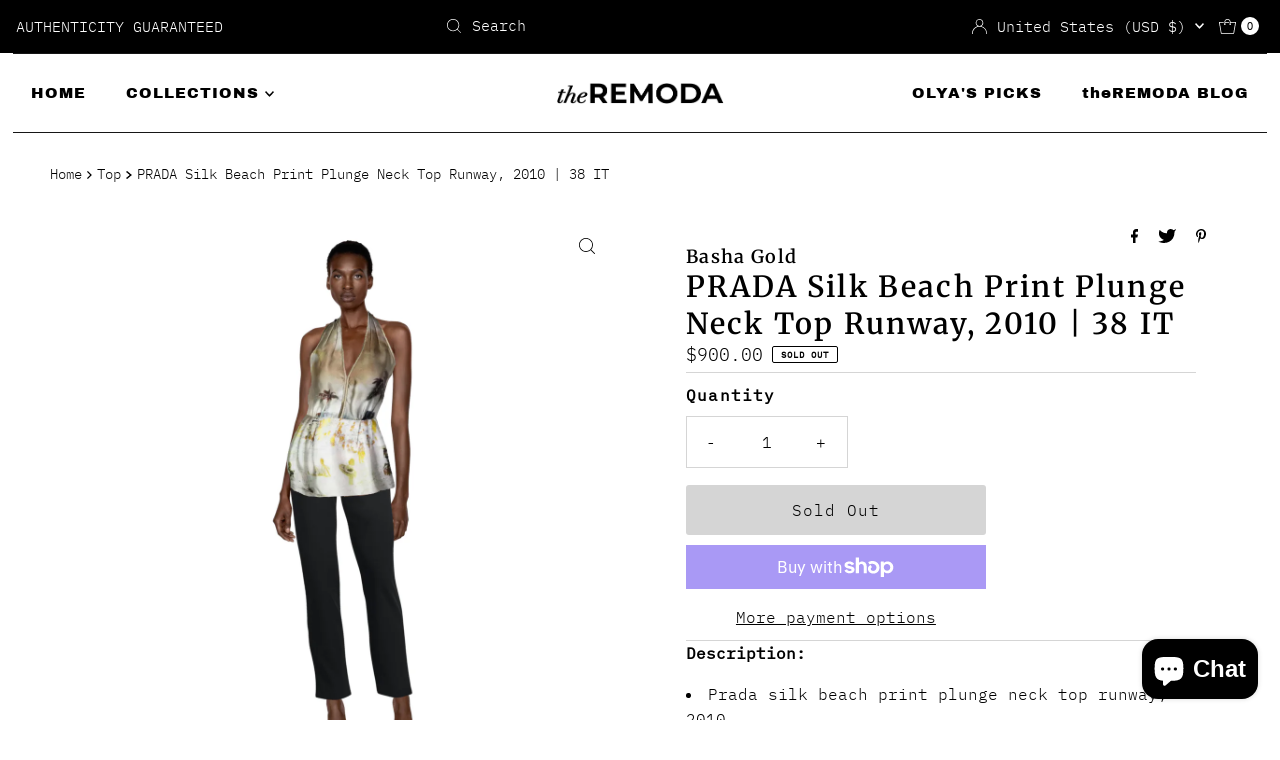

--- FILE ---
content_type: text/css
request_url: https://theremoda.com/cdn/shop/t/33/assets/component-header-disclosures.css?v=70815801657043435731686716068
body_size: -95
content:
.announcement-bar__wrapper noscript .selectors-form__select{position:relative;white-space:nowrap;color:var(--announcement-text);border:1px solid var(--announcement-text);border-right:0;border-radius:3px 0 0 3px/3px 0px 0px 3px;background-color:var(--announcement-background);margin:0}.cart-links__wrapper{display:flex;flex-wrap:wrap;justify-content:flex-end;align-items:center}.announcement-bar__wrapper noscript form{margin-bottom:0}.announcement-bar__wrapper noscript .localization-selector{margin-bottom:0;font-size:var(--announcement-text-size, 14px)!important}.announcement-bar__wrapper noscript .selectors-form__select select{padding-right:30px!important;padding-left:10px!important;margin-bottom:0;max-width:150px;height:30px;line-height:30px!important}.announcement-bar__wrapper noscript .selectors-form__select svg{position:absolute;top:50%;transform:translateY(-50%);right:10px;pointer-events:none;fill:var(--announcement-text)}.announcement-bar__wrapper noscript .localization-form__noscript-btn{border:1px solid var(--announcement-text);border-radius:0 3px 3px 0/0px 3px 3px 0;margin-bottom:0;line-height:30px!important}.announcement-bar__wrapper .disclosure{position:relative}.announcement-bar__wrapper .disclosure__toggle{background:transparent;white-space:nowrap;color:var(--announcement-text);margin:0;padding:0!important;display:inline-block;text-transform:capitalize;border-radius:unset!important;line-height:unset!important;letter-spacing:unset}.announcement-bar__wrapper .selectors-form{margin-bottom:0!important}.announcement-bar__wrapper form#localization_form{margin:0}.announcement-bar__wrapper .disclosure-list{background-color:var(--announcement-background);border:1px solid var(--announcement-background);top:115%;left:-30px;padding:11px 0;position:absolute;display:none;min-height:92px;max-height:300px;overflow-y:auto;z-index:11;line-height:20px;text-align:left;list-style:none}.announcement-bar__wrapper .disclosure-list--visible{display:block}.announcement-bar__wrapper .disclosure-list__item{white-space:nowrap;padding:5px 45px 4px 15px!important;text-align:left}.announcement-bar__wrapper .disclosure-list__item:active{background-color:#80808033}.announcement-bar__wrapper .disclosure-list__option{color:var(--announcement-text);text-transform:capitalize}.announcement-bar__wrapper .disclosure-list__option:focus,.announcement-bar__wrapper .disclosure-list__option:hover{color:var(--announcement-text)}.announcement-bar__wrapper .disclosure-list__item--current .disclosure-list__option{font-weight:700}.announcement-bar__cart-links-container .cart__link{color:var(--announcement-text)}.selectors-form{display:-webkit-flex;display:-ms-flexbox;display:flex;width:100%;justify-content:center;flex-wrap:wrap;margin-bottom:10px}@media (min-width: 980px){.selectors-form{flex-wrap:nowrap}}.selectors-form__item{margin:0 5px}@media (min-width: 980px){.selectors-form__item{padding-bottom:0}.selectors-form__item{margin:0 5px 0 0}}
/*# sourceMappingURL=/cdn/shop/t/33/assets/component-header-disclosures.css.map?v=70815801657043435731686716068 */
